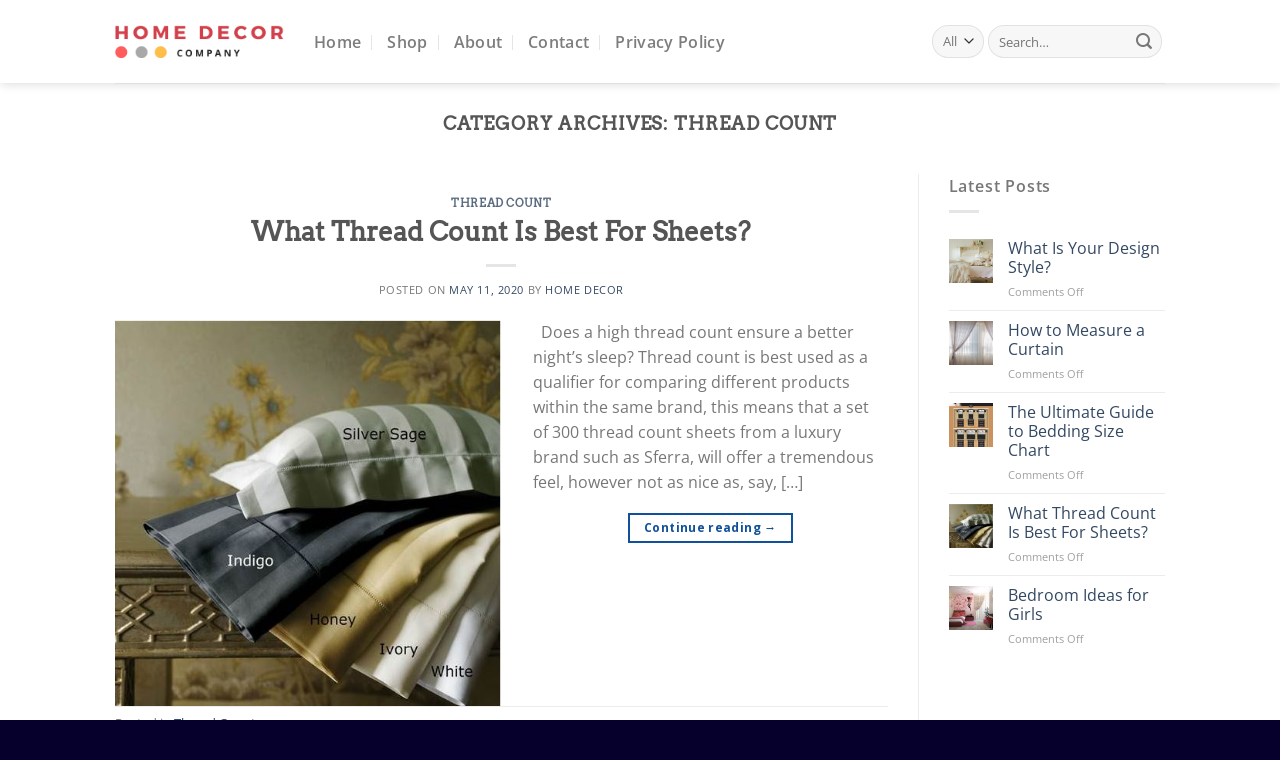

--- FILE ---
content_type: text/css
request_url: https://home-decorating-co.com/wp-content/plugins/additional-variation-images/include/frontend/frontend.css?ver=1.1
body_size: -378
content:
.AVI-loader-block {
	position: fixed;
	top: 0;
	left: 0;
	right: 0;
	bottom: 0;
	background: rgba( 255, 255, 255, 0.6 );
	z-index: 999999;
}
	.AVI-loader-block svg {
		stroke: #212121;
		position: absolute;
		top: 50%;
		left: 50%;
		transform: translate( -50%, -50% );
	}

--- FILE ---
content_type: application/javascript; charset=utf8
request_url: https://home-decorating-co.com/wp-content/plugins/additional-variation-images/include/frontend/frontend.class.js?ver=1.1
body_size: 2833
content:
// Initialization and events code for the app
var AVI_frontend = (function ($) {
    "use strict";

    // public
    var debug_level = 0;
    var i18n = null;
    var reset_images_default = null;
    
    // init function, autoload
    (function init() {
        // load the triggers
        $(document).ready(function(){
            triggers();
        });
    })();

    function loader_svg( width, height, duration )
    {
        return `
        <svg width="` + ( width ) + `" height="` + ( height ) + `" viewBox="-5 -5 50 50" xmlns="http://www.w3.org/2000/svg">
            <g fill="none" fill-rule="evenodd">
                <g transform="translate(1 1)" stroke-width="4">
                    <circle stroke-opacity=".5" cx="18" cy="18" r="18"/>
                    <path d="M36 18c0-9.94-8.06-18-18-18">
                        <animateTransform
                            attributeName="transform"
                            type="rotate"
                            from="0 18 18"
                            to="360 18 18"
                            dur="` + ( duration ) + `"
                            repeatCount="indefinite"/>
                    </path>
                </g>
            </g>
        </svg>`;

    }

    function hide_loader( elm )
    {
        elm.find('.AVI-loader-block').fadeOut( 300, function(){
            $(this).remove();
        } );
    }

    function build_loader( elm )
    {
        var loader = $('<div />', {
            'class': 'AVI-loader-block'
        });

        loader.html( loader_svg( 80, 80, '800ms' ) );
        elm.append( loader );
    }

    function switch_images( response ) 
    {
        var __main_images_elm = $(AVI_vars.main_images_class);
        __main_images_elm.removeData("flexslider");
        __main_images_elm.css( 'opacity', 0 );
        __main_images_elm.fadeOut( 1, function() {
            var that = $(this);
            that.html( response.main_images ).hide().fadeIn( 1, function() {
                that.wc_product_gallery();
                hide_loader( that );

                custom_theme_extra_js( response.main_images );
            });
        });
    }

    function custom_theme_extra_js( main_images )
    {
        // custom extra js only for kingdom theme
        if( AVI_vars.theme_TextDomain == 'kingdom' ){
            var kd_large_gallery = $("#kd_large_gallery");
            $("#kd_large_gallery").on('click', '.owl-item', function(e) {
                e.preventDefault();

                var that = $(this),
                    pos = that.index();
                    
                kd_large_gallery.trigger('owl.goTo', pos);
            });

            function kdChangeThumbs() {
                var position = this.owl.currentItem;
                $("#kd_large_gallery").trigger('owl.goTo', position);
            };
            
             $(".flex-control-thumbs").owlCarousel({
                navigation : false,
                pagination : true,
                items : 3,
                stagePadding: 100,
                margin: 14,
                addClassActive:true
            });
            
            kd_large_gallery.owlCarousel({
                navigation : true,
                pagination : false,
                slideSpeed: 30000,
                singleItem  : true,
                items : 1,
                navigationText: ["<span></span>", "<span></span>"],
                afterAction : kdChangeThumbs,
            });
        } 
		
		else if ( AVI_vars.theme_TextDomain == 'unero' ){
			
			var unero = {};
			unero.$body = $('body');
			
			
				
			// Product Thumbail Slick
			unero.productThumbnailSlick = function() {
				var $thumbnails = $('#product-thumbnails').find('.thumbnails'),
					$images = $('.woocommerce-product-gallery__wrapper'),
					vertical = false;
				
				//
				//$images.removeClass('slick-initialized');
				//$images.removeClass('loaded');
				//
				
				//$images.slick('unslick');

				if ( uneroData.product_zoom === '1' ) {
					$images.find('.photoswipe').each(function() {
						$(this).zoom({
							url  : $(this).attr('href'),
							touch: false
						});

					});
				}

				if ( unero.$body.hasClass('product-page-layout-6') ) {
					return;
				}

				if ( uneroData.thumbnail_carousel != '1' ) {
					$images.imagesLoaded(function() {
						$images.addClass('loaded');
					});

					return false;
				}

				if ( uneroData.thumbnail_vertical == '1' ) {
					vertical = true;
				}
				
				// Product thumnails and featured image slider
				$images.not('.slick-initialized').slick({
					rtl           : (uneroData.rtl === 'true'),
					slidesToShow  : 1,
					slidesToScroll: 1,
					infinite      : false,
					asNavFor      : $thumbnails,
					prevArrow     : '<span class="icon-chevron-left slick-prev-arrow"></span>',
					nextArrow     : '<span class="icon-chevron-right slick-next-arrow"></span>'
				});

				var slidesToShow = parseInt(uneroData.thumbnail_columns);
				if ( unero.$body.hasClass('product-page-layout-2') ) {
					if ( $thumbnails.find('img').length < slidesToShow ) {
						slidesToShow = $thumbnails.find('img').length;
					}
				}
				
				var found_imgs = [];
				var new_html = [];
				$(main_images).find(".woocommerce-product-gallery__image").each(function(){
					var _img = $(this),
						thumb_url = _img.data('thumb');
					
					found_imgs.push(thumb_url);
					
					new_html.push('<div><img width="100" height="100" src="' + ( thumb_url ) + '" class="attachment-shop_thumbnail size-shop_thumbnail wp-post-image" alt="" /></div>');
				})
				$thumbnails.html( new_html.join("\n") );
				$thumbnails.removeClass('slick-vertical');
				$thumbnails.removeClass('slick-slider');
				$thumbnails.removeClass('slick-initialized');
				
				$thumbnails.not(".slick-initialized").slick({
					rtl           : (uneroData.rtl === 'true'),
					slidesToShow  : slidesToShow,
					slidesToScroll: 1,
					asNavFor      : $images,
					focusOnSelect : true,
					vertical      : vertical,
					infinite      : false,
					prevArrow     : '<span class="icon-chevron-up slick-prev-arrow"></span>',
					nextArrow     : '<span class="icon-chevron-down slick-next-arrow"></span>',
					responsive    : [
						{
							breakpoint: 1024,
							settings  : {
								slidesToShow  : 4,
								slidesToScroll: 1
							}
						},
						{
							breakpoint: 767,
							settings  : {
								slidesToShow  : 3,
								slidesToScroll: 2
							}
						},
						{
							breakpoint: 479,
							settings  : {
								slidesToShow  : 2,
								slidesToScroll: 2
							}
						}
					]
				});

				$images.imagesLoaded(function() {
					$images.addClass('loaded');
				});

				$(document).on('found_variation', 'form.variations_form', function(event, variation) {
					event.preventDefault();
					$('#product-images').slick('slickGoTo', 0, true);

					if ( uneroData.product_zoom === '1' ) {
						$('#product-images').find('.photoswipe').each(function() {
							$(this).zoom({
								url  : $(this).attr('href'),
								touch: false
							});

						});
					}

				}).on('reset_image', function() {
					$('#product-images').slick('slickGoTo', 0, true);

					if ( uneroData.product_zoom === '1' ) {
						$('#product-images').find('.photoswipe').each(function() {
							$(this).zoom({
								url  : $(this).attr('href'),
								touch: false
							});

						});
					}
				});
			};

			// Product Thumbail Slick
			unero.productBigImageSlick = function() {
				var $images = $('.woocommerce-product-gallery__wrapper');

				if ( !unero.$body.hasClass('product-page-layout-6') ) {
					return;
				}

				// Product thumnails and featured image slider

				var slidesToShow = 3,
					imgCount = $images.find('.woocommerce-product-gallery__image').length;

				if ( imgCount == 3 ) {
					slidesToShow = 2;
				} else if ( imgCount <= 2 ) {
					slidesToShow = 1;
				}

				$images.not('.slick-initialized').slick({
					rtl           : (uneroData.rtl === 'true'),
					slidesToShow  : slidesToShow,
					slidesToScroll: 1,
					centerMode    : true,
					variableWidth : true,
					infinite      : false,
					prevArrow     : '<span class="icon-chevron-left slick-prev-arrow"></span>',
					nextArrow     : '<span class="icon-chevron-right slick-next-arrow"></span>',
					responsive    : [
						{
							breakpoint: 768,
							settings  : {
								slidesToShow  : 1,
								slidesToScroll: 1,
								centerMode    : false,
								variableWidth : false
							}
						}
					]
				});

				$images.slick('slickGoTo', 1);

				$images.imagesLoaded(function() {
					$images.addClass('loaded');
				});

				$(document).on('found_variation', 'form.variations_form', function(event, variation) {
					event.preventDefault();
					$images.slick('slickGoTo', 0, true);

				}).on('reset_image', function() {
					$images.slick('slickGoTo', 0, true);
				});
			};

			/**
			 * Show photoSwipe lightbox for unero single image
			 */
			unero.productGallery = function() {
				var $images = $('.woocommerce-product-gallery__wrapper');
				if ( uneroData.product_images_lightbox == '0' ) {
					$images.on('click', 'a.photoswipe', function() {
						return false;
					});
					return;
				}

				if ( 'no' == uneroData.lightbox ) {
					$images.on('click', 'a.photoswipe', function() {
						return false;
					});
					return;
				}

				if ( !$images.length ) {
					return;
				}

				var $links = $images.find('a.photoswipe');

				$images.on('click', 'a.photoswipe', function(e) {
					e.preventDefault();

					var items = [];

					$links.each(function() {
						var $a = $(this);
						if ( $a.hasClass('video') ) {
							items.push({
								html: $a.data('href')
							});

						} else {
							items.push({
								src: $a.attr('href'),
								w  : $a.find('img').attr('data-large_image_width'),
								h  : $a.find('img').attr('data-large_image_height')
							});
						}

					});

					var index = $links.index($(this)),
						options = {
							index              : index,
							bgOpacity          : 0.85,
							showHideOpacity    : true,
							mainClass          : 'pswp--minimal-dark',
							barsSize           : {top: 0, bottom: 0},
							captionEl          : false,
							fullscreenEl       : false,
							shareEl            : false,
							tapToClose         : true,
							tapToToggleControls: false
						};

					var lightBox = new PhotoSwipe(document.getElementById('pswp'), window.PhotoSwipeUI_Default, items, options);
					lightBox.init();

					lightBox.listen('close', function() {
						$('#pswp .video-wrapper').find('iframe').each(function() {
							$(this).attr('src', $(this).attr('src'));
						});

						$('#pswp .video-wrapper').find('video').each(function() {
							$(this)[0].pause();
						});
					});
				});
			};
			
			unero.productThumbnailSlick();
			unero.productBigImageSlick();
			unero.productGallery();
			
			console.log('test');
		}
    }

    function change_variation( variation )
    {
        build_loader( $( AVI_vars.main_images_class ) );

        $.getJSON( AVI_vars.ajaxurl, {
            action: 'AVI_images_load_frontend_images_ajax',
            variation_id: variation.variation_id,
            post_id: $( 'form.variations_form' ).data( 'product_id' )
        }, function( response ) {

            if( response.status == 'valid' ){
                switch_images( response );
            }else{
                
                /*switch_images( {
                    'main_images': reset_images_default
                } );
                change_variation( variation );*/
                hide_loader( $( AVI_vars.main_images_class ) );
            }
        });
    }

    function init()
    {
        var first_load = true;
        // on reset trigger
        $('form.variations_form').on('reset_image', function( event, variation ) {

            if ( first_load ) {
                reset_images_default  = '<figure class="woocommerce-product-gallery__wrapper">';
                reset_images_default +=     $( AVI_vars.main_images_class ).find(".woocommerce-product-gallery__wrapper").html();
                reset_images_default += '</figure>';
                first_load = false;
                return;
            }

            switch_images( {
                'main_images': reset_images_default
            } );;
        });

        $('form.variations_form').on('show_variation', function( event, variation ) {
        	event.preventDefault();

        	if( AVI_vars.force_compatibility == 'true' ){
				// console.log( AVI_vars.base_product_url );
	        	//console.log( variation.variation_id );
	         	//console.log( variation.attributes );

	         	build_loader( $('body') );

	         	var sep = "&";
	         	if( AVI_vars.permalink_enable == 'true' ){
	         		sep = "?";
	         	}
	         	console.log(sep );
	        	var new_product_url = AVI_vars.base_product_url + sep;

				$.each(variation.attributes, function( key, value ){
					new_product_url += key + "=" + value + "&";
				});
				new_product_url += "variation_id=" + variation.variation_id;

				// console.log( new_product_url );
				// console.log(window.location.href );

				if( new_product_url != window.location.href ){
					window.location.href = new_product_url;
				}else{
					hide_loader( $('body') );
				}
			}
			else{
				change_variation( variation );
			}
        });
    }

    function triggers()
    {
        if( typeof(AVI_vars) != "undefined" ){

            if( Object.keys( AVI_vars ).length > 0 ){

                // load text translatables
                i18n = AVI_vars.i18n;
                init();
            }
        }
    }

    // external usage
    return {
    }
})(jQuery);